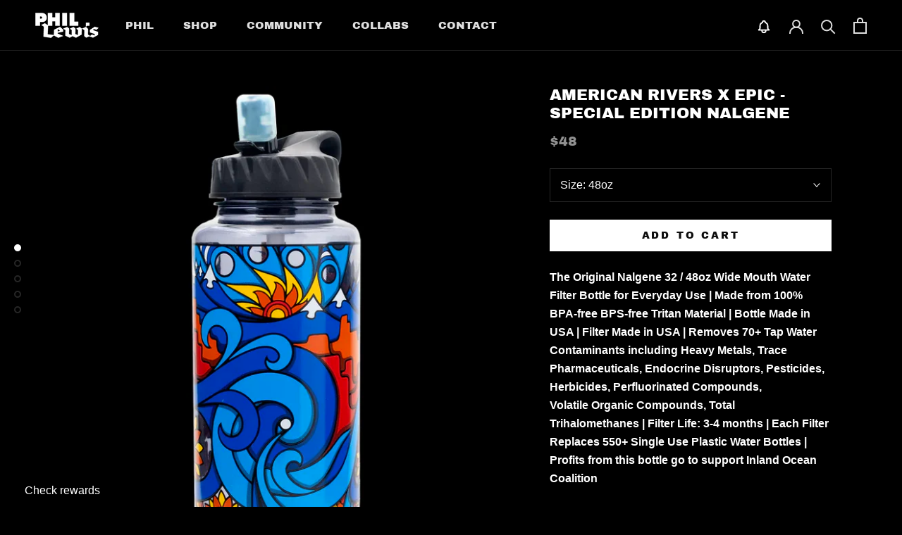

--- FILE ---
content_type: text/javascript
request_url: https://phillewisart.com/cdn/shop/t/12/assets/custom.js?v=32911230288197456161734081619
body_size: -184
content:
var instance=$(".hs__wrapper");$.each(instance,function(key,value){var arrows=$(instance[key]).find(".arrow"),prevArrow=arrows.filter(".arrow-prev"),nextArrow=arrows.filter(".arrow-next"),box=$(instance[key]).find(".hs"),x=0,mx=0,maxScrollWidth=box[0].scrollWidth-box[0].clientWidth/2-box.width()/2;$(arrows).on("click",function(){$(this).hasClass("arrow-next")?(x=box.width()/2+box.scrollLeft()-10,box.animate({scrollLeft:x})):(x=box.width()/2-box.scrollLeft()-10,box.animate({scrollLeft:-x}))}),$(box).on({mousemove:function(e){var mx2=e.pageX-this.offsetLeft;mx&&(this.scrollLeft=this.sx+mx-mx2)},mousedown:function(e){this.sx=this.scrollLeft,mx=e.pageX-this.offsetLeft},scroll:function(){toggleArrows()}}),$(document).on("mouseup",function(){mx=0});function toggleArrows(){box.scrollLeft()>maxScrollWidth-10?nextArrow.addClass("disabled"):box.scrollLeft()<10?prevArrow.addClass("disabled"):(nextArrow.removeClass("disabled"),prevArrow.removeClass("disabled"))}});var $radio=$(".hs__item__selection");$radio.filter(":checked").length||($radio[0].checked=!0);
//# sourceMappingURL=/cdn/shop/t/12/assets/custom.js.map?v=32911230288197456161734081619
